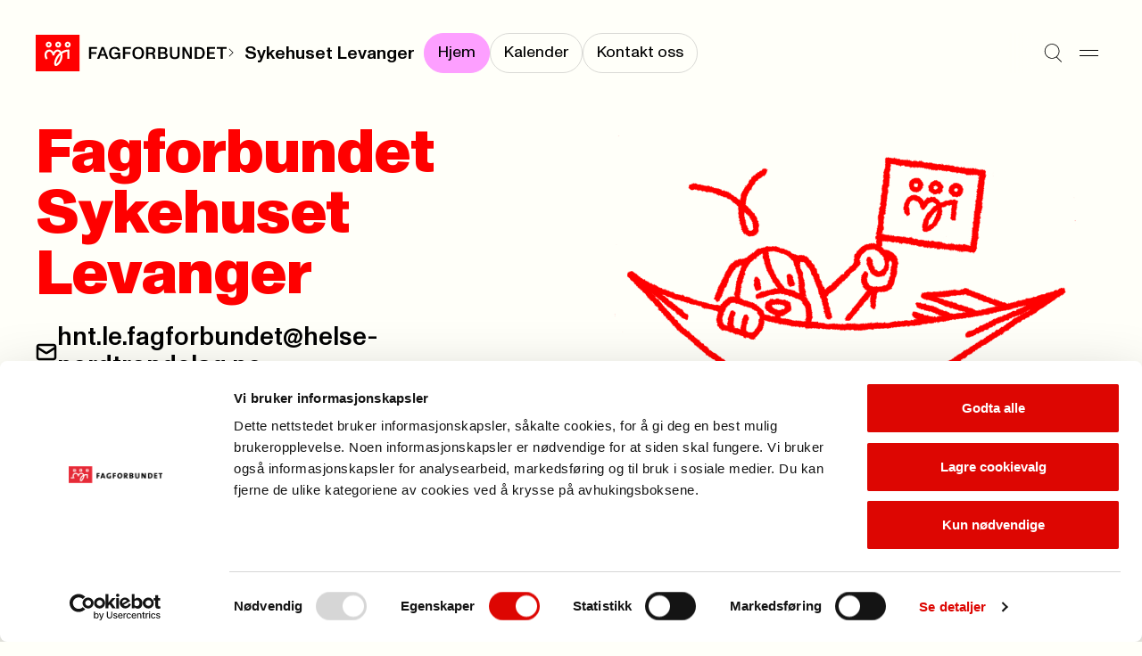

--- FILE ---
content_type: text/html; charset=utf-8
request_url: https://www.fagforbundet.no/fagforeninger/trondelag/avd364/
body_size: 8263
content:


<!DOCTYPE html>

<html lang="no">

<head>
    <meta charset="utf-8">
    <meta http-equiv="X-UA-Compatible" content="IE=10">
    <meta name="viewport" content="width=device-width, initial-scale=1.0">
    <link rel="stylesheet" href="/dist/css/main.css?v=71c433a3dd80c4814191">

        <script defer id="Cookiebot" src="https://consent.cookiebot.com/uc.js"
            data-cbid="e659ba1d-7a6a-432c-bb4e-f33ba974e218" data-blockingmode="auto"></script>
        <title>Sykehuset Levanger</title>
<!-- Google Tag Manager -->
<script>(function(w,d,s,l,i){w[l]=w[l]||[];w[l].push({'gtm.start':
new Date().getTime(),event:'gtm.js'});var f=d.getElementsByTagName(s)[0],
j=d.createElement(s),dl=l!='dataLayer'?'&l='+l:'';j.async=true;j.src=
'https://www.googletagmanager.com/gtm.js?id='+i+dl;f.parentNode.insertBefore(j,f);
})(window,document,'script','dataLayer','GTM-W7CWHC8');</script>
<!-- End Google Tag Manager -->

    <link rel="icon" type="image/png" href="/favicon-96x96.png" sizes="96x96">
    <link rel="icon" type="image/svg+xml" href="/favicon.svg">
    <link rel="shortcut icon" href="/favicon.ico">
    <link rel="apple-touch-icon" sizes="180x180" href="/apple-touch-icon.png">
    <link rel="manifest" href="/site.webmanifest">

        <meta property="og:url" content="https://www.fagforbundet.no/fagforeninger/trondelag/avd364/">




    <meta http-equiv="Cache-control" content="NO-CACHE">
    
    

</head>

<body>
    <svg
  xmlns="http://www.w3.org/2000/svg"
  xmlns:xlink="http://www.w3.org/1999/xlink"
  width="0"
  height="0"
  style="display:none;"
>
  <symbol id="chevron-down" viewBox="0 0 14 8" width="14" height="8">
    <path
      fill-rule="evenodd"
      clip-rule="evenodd"
      d="M0.646484 1.35359L1.35359 0.646484L7.00004 6.29293L12.6465 0.646484L13.3536 1.35359L7.00004 7.70714L0.646484 1.35359Z"
      fill="currentColor"
    />
  </symbol>
  <symbol id="chevron-right" viewBox="0 0 14 14" width="14" height="14">
    <path
      d="M10.707 7L4.35352 13.3535L3.64648 12.6465L9.29297 7L3.64648 1.35352L4.35352 0.646484L10.707 7Z"
      fill="currentColor"
    />
  </symbol>
  <symbol id="chevron-up" viewBox="0 0 14 8" width="14" height="8">
    <path
      transform="rotate(180 7 4)"
      fill-rule="evenodd"
      clip-rule="evenodd"
      d="M0.646484 1.35359L1.35359 0.646484L7.00004 6.29293L12.6465 0.646484L13.3536 1.35359L7.00004 7.70714L0.646484 1.35359Z"
      fill="currentColor"
    />
  </symbol>
  <symbol id="copy" viewBox="0 0 13 12" width="13" height="12">
    <path
      d="M12.1123 3.54297V11.5H3.54688V3.54297H12.1123ZM4.54688 10.5H11.1123V4.54297H4.54688V10.5ZM9.06543 0.5V2.73926H8.06543V1.5H1.5V7.45605H2.73926V8.45605H0.5V0.5H9.06543Z"
      fill="currentColor"
    />
  </symbol>
  <symbol id="down-arrow" viewBox="0 0 11 16" width="11" height="16">
    <path
      d="M6.47504 10.74C6.47504 11.32 6.47504 11.9 6.45504 12.54C6.83504 12.1 7.17504 11.72 7.53504 11.36L10.435 8.33996V10.64L5.67504 15.4L0.915039 10.64V8.33996L3.77504 11.32C4.13504 11.7 4.51504 12.08 4.89504 12.54C4.87504 11.9 4.87504 11.32 4.87504 10.74V0.959961H6.47504V10.74Z"
      fill="currentColor"
    />
  </symbol>
  <symbol id="download" viewBox="0 0 10 26" width="10" height="26">
    <path d="M10 20.4954H0V19.0254H10V20.4954Z" fill="currentColor" />
    <path
      d="M4.158 5.50586H5.838V12.7749C5.838 13.3839 5.838 13.9929 5.817 14.6649C6.216 14.2029 6.573 13.8039 6.951 13.4259L9.996 10.2549V12.6699L4.998 17.6679L0 12.6699V10.2549L3.003 13.3839C3.381 13.7829 3.78 14.1819 4.179 14.6649C4.158 13.9929 4.158 13.3839 4.158 12.7749V5.50586Z"
      fill="black"
    />
  </symbol>
  <symbol id="hamburger" viewBox="0 0 21 8" width="21" height="8">
    <path d="M0 1H21" stroke="currentColor" />
    <path d="M0 7H21" stroke="currentColor" />
  </symbol>
  <symbol id="letter" viewBox="0 0 28 28" width="28" height="28">
    <path
      fill-rule="evenodd"
      clip-rule="evenodd"
      d="M3.83594 7.00033C3.83594 6.54009 4.20903 6.16699 4.66927 6.16699H23.3359C23.7962 6.16699 24.1693 6.54009 24.1693 7.00033V7.34301L14.4051 13.5477C14.2843 13.6226 14.145 13.6623 14.0028 13.6623C13.8606 13.6623 13.7213 13.6226 13.6005 13.5477L3.83594 7.34276V7.00033ZM0.835938 8.16559C0.835938 8.16554 0.835938 8.1655 0.835938 8.16545V7.00033C0.835938 4.88323 2.55218 3.16699 4.66927 3.16699H23.3359C25.453 3.16699 27.1693 4.88323 27.1693 7.00033V8.13177C27.1698 8.15429 27.1698 8.1768 27.1693 8.19928V21.0003C27.1693 23.1174 25.453 24.8337 23.3359 24.8337H4.66927C2.55218 24.8337 0.835938 23.1174 0.835938 21.0003V8.16559ZM24.1693 10.8975V21.0003C24.1693 21.4606 23.7962 21.8337 23.3359 21.8337H4.66927C4.20903 21.8337 3.83594 21.4606 3.83594 21.0003V10.8972L11.9966 16.083L12.0047 16.0881C12.6036 16.4633 13.2961 16.6623 14.0028 16.6623C14.7095 16.6623 15.402 16.4633 16.0009 16.0881L24.1693 10.8975Z"
      fill="currentColor"
    />
  </symbol>
  <symbol id="location" viewBox="0 0 28 28" width="28" height="28">
    <path
      d="M21.8213 11.2783C21.7253 9.34206 20.9135 7.50427 19.5361 6.12695C18.1589 4.74991 16.3217 3.9388 14.3857 3.84277L13.9971 3.83301C11.9197 3.83309 9.92697 4.65799 8.45801 6.12695C6.98905 7.59591 6.16415 9.5886 6.16406 11.666C6.16406 14.0728 7.52787 16.7144 9.36035 19.1221C11.0093 21.2886 12.8892 23.0725 13.9971 24.0508C15.1049 23.0726 16.9856 21.2889 18.6348 19.1221C20.4672 16.7144 21.8311 14.0728 21.8311 11.666L21.8213 11.2783ZM24.8252 11.9863C24.7139 15.2903 22.9029 18.4688 21.0225 20.9395C19.2936 23.211 17.3582 25.0736 16.1494 26.1533L15.6787 26.5674L15.5996 26.6309C15.1953 26.9348 14.7142 27.1166 14.2129 27.1572L13.9971 27.166C13.4913 27.166 12.9973 27.0226 12.5723 26.7539L12.3945 26.6309L12.3164 26.5674C11.1936 25.5979 8.94849 23.5355 6.97266 20.9395C5.03158 18.3891 3.16406 15.0844 3.16406 11.666C3.16415 8.79295 4.30535 6.03743 6.33691 4.00586C8.36848 1.97429 11.124 0.833094 13.9971 0.833008L14.5342 0.84668C17.2119 0.979424 19.7534 2.1011 21.6582 4.00586C23.6897 6.03741 24.831 8.79303 24.8311 11.666L24.8252 11.9863Z"
      fill="currentColor"
    />
    <path
      d="M16 11.667C16 10.5624 15.1046 9.66699 14 9.66699C12.8954 9.66699 12 10.5624 12 11.667C12 12.7716 12.8954 13.667 14 13.667C15.1046 13.667 16 12.7716 16 11.667ZM19 11.667C19 14.4284 16.7614 16.667 14 16.667C11.2386 16.667 9 14.4284 9 11.667C9 8.90557 11.2386 6.66699 14 6.66699C16.7614 6.66699 19 8.90557 19 11.667Z"
      fill="currentColor"
    />
  </symbol>
  <symbol id="mailbox" viewBox="0 0 28 28" width="28" height="28">
    <path
      d="M21.0029 4.33301C24.3979 4.33318 27.1689 7.10501 27.1689 10.5V19.833C27.1689 20.8497 26.7658 21.8251 26.0469 22.5439C25.328 23.2628 24.3526 23.666 23.3359 23.666H4.66895C3.65255 23.6659 2.67777 23.2626 1.95898 22.5439C1.28511 21.8701 0.887904 20.9708 0.84082 20.0234L0.835938 19.833V11.083C0.835938 7.33791 3.84084 4.33301 7.58594 4.33301H21.0029ZM7.58594 7.33301C5.4977 7.33301 3.83594 8.99477 3.83594 11.083V19.833L3.83984 19.915C3.85871 20.1059 3.94335 20.2851 4.08008 20.4219C4.23628 20.5781 4.44805 20.6659 4.66895 20.666H10.5029C10.7238 20.6659 10.9356 20.5781 11.0918 20.4219C11.248 20.2656 11.3359 20.0539 11.3359 19.833V11.083C11.3359 8.99477 9.67418 7.33301 7.58594 7.33301ZM13.207 7.33301C13.9201 8.40378 14.3359 9.69193 14.3359 11.083V19.833C14.3359 20.1155 14.3036 20.3945 14.2432 20.666H23.3359C23.557 20.666 23.7685 20.5782 23.9248 20.4219C24.0811 20.2656 24.1689 20.054 24.1689 19.833V10.5C24.1689 8.76187 22.741 7.33319 21.0029 7.33301H13.207ZM21.1533 9.00781C21.9097 9.08461 22.5 9.72334 22.5 10.5V12.833C22.5 13.6614 21.8284 14.333 21 14.333C20.1716 14.333 19.5 13.6614 19.5 12.833V12H17.5C16.6716 12 16 11.3284 16 10.5C16 9.67157 16.6716 9 17.5 9H21L21.1533 9.00781ZM8.32031 10.1748C9.07656 10.2518 9.66699 10.8904 9.66699 11.667C9.66699 12.4435 9.07656 13.0822 8.32031 13.1592L8.16699 13.167H7C6.17157 13.167 5.5 12.4954 5.5 11.667C5.5 10.8386 6.17157 10.167 7 10.167H8.16699L8.32031 10.1748Z"
      fill="currentColor"
    />
  </symbol>
  <symbol id="phone" viewBox="0 0 28 28" width="28" height="28">
    <path
      d="M19.8359 0.833008C21.9529 0.833008 23.6688 2.54907 23.6689 4.66602V23.333C23.6689 25.4501 21.953 27.166 19.8359 27.166H8.16895C6.052 27.1658 4.33594 25.45 4.33594 23.333V4.66602C4.33611 2.54918 6.05211 0.833184 8.16895 0.833008H19.8359ZM8.16895 3.83301C7.70897 3.83318 7.33611 4.20604 7.33594 4.66602V23.333C7.33594 23.7931 7.70886 24.1658 8.16895 24.166H19.8359C20.2962 24.166 20.6689 23.7932 20.6689 23.333V4.66602C20.6688 4.20593 20.2961 3.83301 19.8359 3.83301H8.16895ZM14.165 19.5078C14.9214 19.5846 15.5117 20.2234 15.5117 21C15.5117 21.7766 14.9214 22.4154 14.165 22.4922L14.0117 22.5H14C13.1716 22.5 12.5 21.8284 12.5 21C12.5 20.1716 13.1716 19.5 14 19.5H14.0117L14.165 19.5078Z"
      fill="currentColor"
    />
  </symbol>
  <symbol id="search" viewBox="0 0 25 26" width="25" height="26">
    <path
      fill-rule="evenodd"
      clip-rule="evenodd"
      d="M10.8226 1.15234C5.67386 1.15234 1.5 5.32621 1.5 10.4749C1.5 15.6236 5.67386 19.7975 10.8226 19.7975C13.1342 19.7975 15.2493 18.9562 16.8784 17.563L16.9004 17.541L16.9021 17.5427C18.8878 15.833 20.1452 13.3008 20.1452 10.4749C20.1452 5.32621 15.9713 1.15234 10.8226 1.15234ZM17.611 18.2516C19.7769 16.3593 21.1452 13.5769 21.1452 10.4749C21.1452 4.77392 16.5236 0.152344 10.8226 0.152344C5.12158 0.152344 0.5 4.77392 0.5 10.4749C0.5 16.1759 5.12158 20.7975 10.8226 20.7975C13.0598 20.7975 15.1309 20.0858 16.8216 18.8764L23.6449 25.6997L24.352 24.9926L17.611 18.2516Z"
      fill="currentColor"
    />
  </symbol>
  <symbol id="user" viewBox="0 0 18 20" width="18" height="20">
    <path
      fill-rule="evenodd"
      clip-rule="evenodd"
      d="M8.99922 8.6C11.0979 8.6 12.7992 6.89868 12.7992 4.8C12.7992 2.70132 11.0979 1 8.99922 1C6.90054 1 5.19922 2.70132 5.19922 4.8C5.19922 6.89868 6.90054 8.6 8.99922 8.6ZM8.99922 9.6C11.6502 9.6 13.7992 7.45097 13.7992 4.8C13.7992 2.14903 11.6502 0 8.99922 0C6.34825 0 4.19922 2.14903 4.19922 4.8C4.19922 7.45097 6.34825 9.6 8.99922 9.6Z"
      fill="currentColor"
    />
    <path
      fill-rule="evenodd"
      clip-rule="evenodd"
      d="M9 12.5C4.85786 12.5 1.5 15.8579 1.5 20H0.5C0.5 15.3056 4.30558 11.5 9 11.5C13.6944 11.5 17.5 15.3056 17.5 20H16.5C16.5 15.8579 13.1421 12.5 9 12.5Z"
      fill="currentColor"
    />
  </symbol>
  <symbol id="x" viewBox="0 0 17 26" width="17" height="26">
    <path d="M1 5.20312L16.2028 20.4059" stroke="currentColor" />
    <path d="M1 20.2031L16.2028 5.00033" stroke="currentColor" />
  </symbol>
</svg>

    



    


<a class="skip-to-content" href='#main'>Til hovedinnhold</a>


<header class="header" data-has-submenu>
    <div class="header__logo">
        <a href="/" class="header__logo-link">
            <picture>
                    <source srcset="/dist/img/fagforbundet_logo_mini.svg" media="(max-width: 1180px)">
                <img src="/dist/img/fagforbundet_logo.svg" alt="Forside">
            </picture>
        </a>
            <span class="header__logo-suffix">
                
            <svg
                width='10'
                height='10'
            >
                <use width='10' height='10' href='#chevron-right'></use>
            </svg>
        
                <a href="/fagforeninger/trondelag/avd364/" class="header__submenu__title">Sykehuset Levanger</a>
            </span>
    </div>

        <nav class="header__submenu">
            <ul class="header__submenu__link-list">
                    <li class="header__submenu__link-item">
                        <a class="header__submenu__link active" href="/fagforeninger/trondelag/avd364/"
                            aria-current="page"><span>Hjem</span></a>
                    </li>
                    <li class="header__submenu__link-item">
                        <a class="header__submenu__link " href="/fagforeninger/trondelag/avd364/kalender/"
                            aria-current="false"><span>Kalender</span></a>
                    </li>
                    <li class="header__submenu__link-item">
                        <a class="header__submenu__link " href="/fagforeninger/trondelag/avd364/kontakt/"
                            aria-current="false"><span>Kontakt oss</span></a>
                    </li>
            </ul>
        </nav>

    <div class="header__menu">
        <button aria-label="Søk" class="header__icon-button"
            onclick="document.getElementById('megamenu').showModal(); setTimeout(() => {const input = document.getElementById('megamenu_search_field');if (input) {input.focus();}}, 150)">
            
            <svg
                width='21'
                height='21'
            >
                <use width='21' height='21' href='#search'></use>
            </svg>
        
        </button>
        <button aria-label="Meny" onclick="document.getElementById('megamenu').showModal()" class="header__icon-button">
            
            <svg
                width='21'
                height='21'
            >
                <use width='21' height='21' href='#hamburger'></use>
            </svg>
        
        </button>
    </div>

    <dialog id="megamenu" class="megamenu" aria-modal="true">
        <section class="container megamenu__container">
            <header class="megamenu__header">
                <h2 class="megamenu__hidden-title">Meny</h2>
                <div class="megamenu__header__left-section">
                    <details id="my_page_dialog" class="modal my-page" aria-haspopup="true">
                        <summary>
                            <div role="button" class="my-page__open-button my-page__open-button--link">
                                <div class="icon" role="presentation">
                                    
            <svg
                width='18'
                height='18'
            >
                <use width='18' height='18' href='#user'></use>
            </svg>
        
                                </div>
                                <span>Min side</span>
                            </div>
                        </summary>

                        <div class="my-page__content" aria-labelledby="my-page-title">
                            <header>
                                <div class="my-page__open-button my-page__open-button--active">
                                    <div class="icon icon--active" role="presentation">
                                        
            <svg
                width='18'
                height='18'
            >
                <use width='18' height='18' href='#user'></use>
            </svg>
        
                                    </div>
                                    <span id="my-page-title">Min side</span>
                                </div>
                                <button aria-label="Lukk" onclick="my_page_dialog.removeAttribute('open')"
                                    class="my-page__icon-button">
            <svg
                width='24'
                height='24'
            >
                <use width='24' height='24' href='#x'></use>
            </svg>
        </button>
                            </header>
                            <ul class="my-page__link-list">
                                <li><a class="my-page__link" href="https://minside.fagforbundet.no/"
                                        title="G&#xE5; til og logg inn i Medlemsportalen">Medlem</a>
                                </li>
                                <li><a class="my-page__link" href="https://tillitsvalgt.fagforbundet.no/"
                                        title="Tillitsvalgte">Tillitsvalgt</a>
                                </li>
                            </ul>
                        </div>
                    </details>
                </div>
                <div class="megamenu__header__right-section">
                    <form action="/sok/" method="Get">
                        <input hidden name="filter" value="General" class="visually-hidden">
                        <label class="megamenu__header__search" for="megamenu_search_field" aria-label="Søk">
                            <input id="megamenu_search_field" name="q" type="text"
                                placeholder="S&#xF8;k">
                            <button type="submit"
                                title="S&#xF8;k p&#xE5; nettstedet"
                                aria-label="Utfør søk">
                                <img width="17" src="/dist/img/search-large.svg" alt="" role="presentation">
                            </button>
                        </label>
                    </form>
                    <button class="megamenu__header__close-button"
                        onclick="document.getElementById('megamenu').close();"
                        title="Lukk s&#xF8;kefeltet">
                        
            <svg
                width='24'
                height='24'
            >
                <use width='24' height='24' href='#x'></use>
            </svg>
        
                    </button>
                </div>
            </header>
            <div class="megamenu__grid container--grid">
                

<div class="megamenu-links grid-section megamenu-links__container">
            <section class="megamenu-links__list">
                <h3>
                    <a class="megamenu-links__header-link" href="/medlemsfordeler/">
                        <span>Medlemskap</span> 
                <span role='presentation' aria-hidden='true' class='ligature '>
                    ->
                </span>
                </a>
                </h3>
                    <ul class="bordered-list">
                            <li class="bordered-item">
                                <a href="/medlemsfordeler/" title="Se medlemsfordeler">
                                    Se medlemsfordeler 
                <span role='presentation' aria-hidden='true' class='ligature '>
                    ->
                </span>
                
                                </a>
                            </li>
                            <li class="bordered-item">
                                <a href="/medlemsfordeler/priser/" title="Priser">
                                    Priser 
                <span role='presentation' aria-hidden='true' class='ligature '>
                    ->
                </span>
                
                                </a>
                            </li>
                            <li class="bordered-item">
                                <a href="/medlemsfordeler/forsikringer/" title="Forsikringer">
                                    Forsikringer 
                <span role='presentation' aria-hidden='true' class='ligature '>
                    ->
                </span>
                
                                </a>
                            </li>
                            <li class="bordered-item">
                                <a href="/medlemsfordeler/stipend/" title="Stipend til utdanning">
                                    Stipend til utdanning 
                <span role='presentation' aria-hidden='true' class='ligature '>
                    ->
                </span>
                
                                </a>
                            </li>
                            <li class="bordered-item">
                                <a href="/yrke/" title="Hvem kan bli medlem?">
                                    Hvem kan bli medlem? 
                <span role='presentation' aria-hidden='true' class='ligature '>
                    ->
                </span>
                
                                </a>
                            </li>
                            <li class="bordered-item">
                                <a href="/ung/" title="Ung-medlem">
                                    Ung-medlem 
                <span role='presentation' aria-hidden='true' class='ligature '>
                    ->
                </span>
                
                                </a>
                            </li>
                            <li class="bordered-item">
                                <a href="/yrke/pensjonistmedlem/" title="Pensjonistmedlem">
                                    Pensjonistmedlem 
                <span role='presentation' aria-hidden='true' class='ligature '>
                    ->
                </span>
                
                                </a>
                            </li>
                    </ul>
            </section>
            <section class="megamenu-links__list">
                <h3>
                    <a class="megamenu-links__header-link" href="/lonn-og-avtaler/">
                        <span>L&#xF8;nn og tariff</span> 
                <span role='presentation' aria-hidden='true' class='ligature '>
                    ->
                </span>
                </a>
                </h3>
                    <ul class="bordered-list">
                            <li class="bordered-item">
                                <a href="/lonn-og-avtaler/lonnsoppgjoret/" title="L&#xF8;nnsoppgj&#xF8;ret 2026">
                                    L&#xF8;nnsoppgj&#xF8;ret 2026 
                <span role='presentation' aria-hidden='true' class='ligature '>
                    ->
                </span>
                
                                </a>
                            </li>
                            <li class="bordered-item">
                                <a href="/lonn-og-avtaler/ks/" title="Kommunal sektor">
                                    Kommunal sektor 
                <span role='presentation' aria-hidden='true' class='ligature '>
                    ->
                </span>
                
                                </a>
                            </li>
                            <li class="bordered-item">
                                <a href="/lonn-og-avtaler/" title="Finn ditt tariffomr&#xE5;de">
                                    Finn ditt tariffomr&#xE5;de 
                <span role='presentation' aria-hidden='true' class='ligature '>
                    ->
                </span>
                
                                </a>
                            </li>
                            <li class="bordered-item">
                                <a href="/lonn-og-avtaler/ks/lonnskalkulator/" title="L&#xF8;nnskalkulator KS">
                                    L&#xF8;nnskalkulator KS 
                <span role='presentation' aria-hidden='true' class='ligature '>
                    ->
                </span>
                
                                </a>
                            </li>
                            <li class="bordered-item">
                                <a href="/lonn-og-avtaler/spekter/sykehus/" title="Helsesektoren - sykehus">
                                    Helsesektoren - sykehus 
                <span role='presentation' aria-hidden='true' class='ligature '>
                    ->
                </span>
                
                                </a>
                            </li>
                    </ul>
            </section>
            <section class="megamenu-links__list">
                <h3>
                    <a class="megamenu-links__header-link" href="/kontakt-oss/">
                        <span>Kontakt oss</span> 
                <span role='presentation' aria-hidden='true' class='ligature '>
                    ->
                </span>
                </a>
                </h3>
                    <ul class="bordered-list">
                            <li class="bordered-item">
                                <a href="/kontakt-oss/" title="Send en henvendelse">
                                    Send en henvendelse 
                <span role='presentation' aria-hidden='true' class='ligature '>
                    ->
                </span>
                
                                </a>
                            </li>
                            <li class="bordered-item">
                                <a href="/fagforeninger/" title="Finn din fagforening">
                                    Finn din fagforening 
                <span role='presentation' aria-hidden='true' class='ligature '>
                    ->
                </span>
                
                                </a>
                            </li>
                            <li class="bordered-item">
                                <a href="/om-fagforbundet/presse/" title="Presse">
                                    Presse 
                <span role='presentation' aria-hidden='true' class='ligature '>
                    ->
                </span>
                
                                </a>
                            </li>
                    </ul>
            </section>
            <section class="megamenu-links__list">
                <h3>
                    <a class="megamenu-links__header-link" href="/for-tillitsvalgte/">
                        <span>For tillitsvalgte</span> 
                <span role='presentation' aria-hidden='true' class='ligature '>
                    ->
                </span>
                </a>
                </h3>
                    <ul class="bordered-list">
                            <li class="bordered-item">
                                <a href="/for-tillitsvalgte/ny-som-tillitsvalgt/" title="Ny som tillitsvalgt">
                                    Ny som tillitsvalgt 
                <span role='presentation' aria-hidden='true' class='ligature '>
                    ->
                </span>
                
                                </a>
                            </li>
                            <li class="bordered-item">
                                <a href="/for-tillitsvalgte/" title="Nyheter for tillitsvalgte">
                                    Nyheter for tillitsvalgte 
                <span role='presentation' aria-hidden='true' class='ligature '>
                    ->
                </span>
                
                                </a>
                            </li>
                            <li class="bordered-item">
                                <a href="/for-tillitsvalgte/klar/" title="KLAR startside">
                                    KLAR startside 
                <span role='presentation' aria-hidden='true' class='ligature '>
                    ->
                </span>
                
                                </a>
                            </li>
                            <li class="bordered-item">
                                <a href="/for-tillitsvalgte/verneombud/" title="Verneombud">
                                    Verneombud 
                <span role='presentation' aria-hidden='true' class='ligature '>
                    ->
                </span>
                
                                </a>
                            </li>
                            <li class="bordered-item">
                                <a href="/for-tillitsvalgte/fane2/" title="Logg inn i Fane2">
                                    Logg inn i Fane2 
                <span role='presentation' aria-hidden='true' class='ligature '>
                    ->
                </span>
                
                                </a>
                            </li>
                    </ul>
            </section>
            <section class="megamenu-links__list">
                <h3>
                    <a class="megamenu-links__header-link" href="/kurs-og-konferanser/">
                        <span>Kalender</span> 
                <span role='presentation' aria-hidden='true' class='ligature '>
                    ->
                </span>
                </a>
                </h3>
                    <ul class="bordered-list">
                            <li class="bordered-item">
                                <a href="/kurs-og-konferanser/" title="Kurs og konferanser">
                                    Kurs og konferanser 
                <span role='presentation' aria-hidden='true' class='ligature '>
                    ->
                </span>
                
                                </a>
                            </li>
                            <li class="bordered-item">
                                <a href="/lonn-og-avtaler/tariffkalender/" title="Tariffkalender">
                                    Tariffkalender 
                <span role='presentation' aria-hidden='true' class='ligature '>
                    ->
                </span>
                
                                </a>
                            </li>
                            <li class="bordered-item">
                                <a href="/for-tillitsvalgte/merkedager-for-yrker/" title="Merkedager for yrker">
                                    Merkedager for yrker 
                <span role='presentation' aria-hidden='true' class='ligature '>
                    ->
                </span>
                
                                </a>
                            </li>
                    </ul>
            </section>
            <section class="megamenu-links__list">
                <h3>
                    <a class="megamenu-links__header-link" href="/om-fagforbundet/">
                        <span>Om Fagforbundet</span> 
                <span role='presentation' aria-hidden='true' class='ligature '>
                    ->
                </span>
                </a>
                </h3>
                    <ul class="bordered-list">
                            <li class="bordered-item">
                                <a href="/om-fagforbundet/" title="Organisasjon">
                                    Organisasjon 
                <span role='presentation' aria-hidden='true' class='ligature '>
                    ->
                </span>
                
                                </a>
                            </li>
                            <li class="bordered-item">
                                <a href="/om-fagforbundet/fagforbundet-mener/" title="Fagforbundet mener">
                                    Fagforbundet mener 
                <span role='presentation' aria-hidden='true' class='ligature '>
                    ->
                </span>
                
                                </a>
                            </li>
                            <li class="bordered-item">
                                <a href="/om-fagforbundet/solidaritetsprosjekter/" title="Solidaritetsprosjekter">
                                    Solidaritetsprosjekter 
                <span role='presentation' aria-hidden='true' class='ligature '>
                    ->
                </span>
                
                                </a>
                            </li>
                            <li class="bordered-item">
                                <a href="/om-fagforbundet/landsmote/" title="Landsm&#xF8;tet">
                                    Landsm&#xF8;tet 
                <span role='presentation' aria-hidden='true' class='ligature '>
                    ->
                </span>
                
                                </a>
                            </li>
                            <li class="bordered-item">
                                <a href="/international/" title="Information in english">
                                    Information in english 
                <span role='presentation' aria-hidden='true' class='ligature '>
                    ->
                </span>
                
                                </a>
                            </li>
                    </ul>
            </section>
            <section class="megamenu-links__list">
                <h3>
                    <a class="megamenu-links__header-link" href="/rettigheter-i-arbeidslivet/">
                        <span>Rettigheter i arbeidslivet</span> 
                <span role='presentation' aria-hidden='true' class='ligature '>
                    ->
                </span>
                </a>
                </h3>
                    <ul class="bordered-list">
                            <li class="bordered-item">
                                <a href="/rettigheter-i-arbeidslivet/pensjon/" title="Pensjon">
                                    Pensjon 
                <span role='presentation' aria-hidden='true' class='ligature '>
                    ->
                </span>
                
                                </a>
                            </li>
                            <li class="bordered-item">
                                <a href="/rettigheter-i-arbeidslivet/arbeidstid/" title="Arbeidstid">
                                    Arbeidstid 
                <span role='presentation' aria-hidden='true' class='ligature '>
                    ->
                </span>
                
                                </a>
                            </li>
                            <li class="bordered-item">
                                <a href="/rettigheter-i-arbeidslivet/heltid/" title="Heltid/deltid">
                                    Heltid/deltid 
                <span role='presentation' aria-hidden='true' class='ligature '>
                    ->
                </span>
                
                                </a>
                            </li>
                            <li class="bordered-item">
                                <a href="/rettigheter-i-arbeidslivet/privatisering/" title="Konkurranseutsetting">
                                    Konkurranseutsetting 
                <span role='presentation' aria-hidden='true' class='ligature '>
                    ->
                </span>
                
                                </a>
                            </li>
                    </ul>
            </section>
            <section class="megamenu-links__list">
                <h3>
                    <a class="megamenu-links__header-link" href="/brosjyrer-og-materiell/">
                        <span>Brosjyrer og materiell</span> 
                <span role='presentation' aria-hidden='true' class='ligature '>
                    ->
                </span>
                </a>
                </h3>
                    <ul class="bordered-list">
                            <li class="bordered-item">
                                <a href="/brosjyrer-og-materiell/" title="S&#xF8;k i materielldatabasen">
                                    S&#xF8;k i materielldatabasen 
                <span role='presentation' aria-hidden='true' class='ligature '>
                    ->
                </span>
                
                                </a>
                            </li>
                            <li class="bordered-item">
                                <a href="/om-fagforbundet/profil/" title="Logo og profil">
                                    Logo og profil 
                <span role='presentation' aria-hidden='true' class='ligature '>
                    ->
                </span>
                
                                </a>
                            </li>
                            <li class="bordered-item">
                                <a href="https://nettbutikk.fagforbundet.no/" title="Nettbutikken">
                                    Nettbutikken 
                <span role='presentation' aria-hidden='true' class='ligature '>
                    ->
                </span>
                
                                </a>
                            </li>
                            <li class="bordered-item">
                                <a href="/for-tillitsvalgte/verving/" title="Vervepremier">
                                    Vervepremier 
                <span role='presentation' aria-hidden='true' class='ligature '>
                    ->
                </span>
                
                                </a>
                            </li>
                    </ul>
            </section>
</div>

                <div class="megamenu__footer grid-section">
                    <div class="megamenu__footer__illustration">
                        <img src="/dist/img/dog_with_flag.png" alt="" role="presentation">
                    </div>
                </div>
            </div>
        </section>
    </dialog>
</header>
    <main id="main" class="container" tabindex="-1">
        





<div class="unionpage">
    <header
        class="unionpage__header grid-section grid-section--halves">
        <div class="union-contact-page__header">
            

  <div class="page-header ">
    <h1 class="page-header__title page-header__title-xl">Fagforbundet Sykehuset Levanger</h1>
  </div>

            <ul class="union-contact-page__info">
                    <li>
            <svg
                width='24'
                height='24'
            >
                <use width='24' height='24' href='#letter'></use>
            </svg>
         <span class="visually-hidden">E-post: </span>
                        <a href="mailto:hnt.le.fagforbundet@helse-nordtrondelag.no" title="Send epost til Fagforbundet Sykehuset Levanger">hnt.le.fagforbundet@helse-nordtrondelag.no</a>
                    </li>
                    <li>
            <svg
                width='24'
                height='24'
            >
                <use width='24' height='24' href='#mailbox'></use>
            </svg>
         <span class="visually-hidden">Postadresse: </span>
                        <p>Sykehuset Levanger, Kirkegt. 2, 7600 LEVANGER</p>
                    </li>
                    <li>
            <svg
                width='24'
                height='24'
            >
                <use width='24' height='24' href='#phone'></use>
            </svg>
         <span class="visually-hidden">Telefon: </span>
                        <a href="tel:74098451" title="Ring til Fagforbundet Sykehuset Levanger">&#x2B;47 740 98 451</a>
                    </li>
            </ul>

            <div>
                <p class="union-description"></p>
            </div>
        </div>


            <figure class="article-image unionpage__header-image grid-section--right-half">
                <img class="" srcset="https://v.imgi.no/yjxuv3bt65-fagforbundet/960 960w, https://v.imgi.no/yjxuv3bt65-fagforbundet/720 720w, https://v.imgi.no/yjxuv3bt65-fagforbundet/360 360w" src="https://v.imgi.no/yjxuv3bt65-fagforbundet/1280"
                    alt="Hund i hengek&#xF8;ye som vifter med flagg">
            </figure>
    </header>

    <div class="grid-section grid-section--full">
        <div class="content-area">
            


            

<div class="grid-section">
    <div class="cta">
        <a class="cta__link" href="/link/eb7509b3cbfc4924b800df82b65e4053.aspx">
            Bli med p&#xE5; laget - se medlemsfordeler og meld deg inn
            
                <span role='presentation' aria-hidden='true' class='ligature '>
                    ->
                </span>
                
        </a>
    </div>
</div>





    <!-- No calendar events, hiding CalendarPage partial -->


            




    <section class="article-list">

            <div class="article-list__title-wrapper">
                <h2 class="article-list__title">Aktuelt</h2>
                    <div class="article-list__action">
                        <a class="article-list__action__link" href="/nyheter/">
                            Se alle
                            
                <span role='presentation' aria-hidden='true' class='ligature '>
                    ->
                </span>
                
                        </a>
                    </div>
            </div>
        <div class="grid-section grid-section--full">
            <ul class="article-list article-list--partial grid-section grid-section--thirds grid-section--thirds--mobile-horizontal-scroll">

                    <li>
                        
  <div class="article-list__list-item">
    <a class="article-list__item" href="/a/387963/nyheter/enighet-om-ny-hovedavtale-med-spekter/">
      <div class="article-list__item__body">
        <p class="article-list__item__body__metadata">
              I går
        </p>
        <h3 class="article-list__item__body__title">Enighet om ny hovedavtale med Spekter</h3>
      </div>
        <div class="article-list__item__image">
          <img srcset="https://v.imgi.no/3rll2cefcl-fagforbundet/640 640w, https://v.imgi.no/3rll2cefcl-fagforbundet/360 360w, https://v.imgi.no/3rll2cefcl-fagforbundet/180 180w" src="https://v.imgi.no/3rll2cefcl-fagforbundet/1280" alt="" class="img-fluid lazyloaded" data-sizes="auto">
        </div>
    </a>
  </div>

                    </li>
                    <li>
                        
  <div class="article-list__list-item">
    <a class="article-list__item" href="/a/387928/lonn-og-avtaler/aktuelt-om-lonn-og-avtaler/hovedkrav-i-lonnsoppgjoret-2026/">
      <div class="article-list__item__body">
        <p class="article-list__item__body__metadata">
              I går
        </p>
        <h3 class="article-list__item__body__title">Generelle krav i l&#xF8;nnsoppgj&#xF8;ret 2026</h3>
      </div>
        <div class="article-list__item__image">
          <img srcset="https://v.imgi.no/4ds2k42ztx-fagforbundet/640 640w, https://v.imgi.no/4ds2k42ztx-fagforbundet/360 360w, https://v.imgi.no/4ds2k42ztx-fagforbundet/180 180w" src="https://v.imgi.no/4ds2k42ztx-fagforbundet/1280" alt="" class="img-fluid lazyloaded" data-sizes="auto">
        </div>
    </a>
  </div>

                    </li>
                    <li>
                        
  <div class="article-list__list-item">
    <a class="article-list__item" href="/a/387839/om-fagforbundet/yrkesseksjon-helse-og-sosial/internasjonalt-fra-yrkesseksjon-helse-og-sosial/fagforbundet-fordommer-drapet-pa-alex-pretti/">
      <div class="article-list__item__body">
        <p class="article-list__item__body__metadata">
26. januar        </p>
        <h3 class="article-list__item__body__title">Fagforbundet ford&#xF8;mmer drapet p&#xE5; Alex Pretti</h3>
      </div>
        <div class="article-list__item__image">
          <img srcset="https://v.imgi.no/rav756zvy4-fagforbundet/640 640w, https://v.imgi.no/rav756zvy4-fagforbundet/360 360w, https://v.imgi.no/rav756zvy4-fagforbundet/180 180w" src="https://v.imgi.no/rav756zvy4-fagforbundet/1280" alt="" class="img-fluid lazyloaded" data-sizes="auto">
        </div>
    </a>
  </div>

                    </li>
            </ul>
        </div>
    </section>

        </div>
    </div>

    <aside class="unionpage__webmaster-info">
            <p>
                <span>Webredaktør for Fagforbundet Sykehuset Levanger:</span>

                <a href="mailto:gryelin.lauritsen@helse-nordtrondelag.no" title="Send epost til Gry Elin Lauritsen">
                    Gry Elin Lauritsen
                </a>

                <span class="unionpage__webmaster-info__divider">|</span>
            </p>

        <a href="edit" rel="nofollow">Rediger side</a>
    </aside>
</div>

        <link rel="stylesheet" type="text/css" href="https://secure.compendia.no/chatbot.nsf/turnusfilter.css">
<script src="https://compendia.boost.ai/chatPanel/chatPanel.js"></script>
<script src="https://secure.compendia.no/chatbot.nsf/FroyaTurnus.js"></script>

<div id="chatbot-wrapper">
	<button id="bai-open-chat-btn" 
			aria-hidden="true" 
			class="tooltiped-element" 
			title="Spør vår chatbot"
	  type="button"
			onclick="javascript:openChat()">
			&nbsp;
	</button>
</div> 
<div id = "bounceText" class = "animated bounceInRight">Hei, jeg er Fagforbundets chatbot. Hva kan jeg hjelpe med? </div>

<script>
  window.SKYRA_CONFIG = {
    org: 'fagforbundet'
  }
</script>
<script src="https://survey.skyra.no/skyra-survey.js"></script>
<script>



document.addEventListener('click', function(e) {

  const origin = e.target.closest('a');
  
  if (origin) {
  
	  href=origin.getAttribute("href"); 
    
	  if (href.substr(0,36)=='https://avtale.fagforbundet.no/files') {
			filename = href.substr(37);

                         href_encoded = encodeURI(href)

                        url='https://www1.fagforbundet.no/track_agreement/?file=' + filename+'&origin=fagforbundet.no&href='+href_encoded;	 

                         var xhrobj = new XMLHttpRequest();
                         xhrobj.open('GET',url);
                         xhrobj.send(); 
	  }
    
  }
  
});

</script>

    </main>
    
<footer class="container">
    <div class="footer">
        <div class="footer__contents">
            <div class="footer__header">
                <hr class="divider divider--spacing-xl footer__divider">
            </div>
            <div class="footer__grid container--grid">
                


<ul class="footer__menu">
        <li>
            <a class="footer__menu-link" href="/medlemsfordeler/">
                <span>Medlemskap</span> 
                <span role='presentation' aria-hidden='true' class='ligature '>
                    ->
                </span>
                </a>
        </li>
        <li>
            <a class="footer__menu-link" href="/lonn-og-avtaler/">
                <span>L&#xF8;nn og tariff</span> 
                <span role='presentation' aria-hidden='true' class='ligature '>
                    ->
                </span>
                </a>
        </li>
        <li>
            <a class="footer__menu-link" href="/kontakt-oss/">
                <span>Kontakt oss</span> 
                <span role='presentation' aria-hidden='true' class='ligature '>
                    ->
                </span>
                </a>
        </li>
        <li>
            <a class="footer__menu-link" href="/for-tillitsvalgte/">
                <span>For tillitsvalgte</span> 
                <span role='presentation' aria-hidden='true' class='ligature '>
                    ->
                </span>
                </a>
        </li>
        <li>
            <a class="footer__menu-link" href="/kurs-og-konferanser/">
                <span>Kalender</span> 
                <span role='presentation' aria-hidden='true' class='ligature '>
                    ->
                </span>
                </a>
        </li>
        <li>
            <a class="footer__menu-link" href="/om-fagforbundet/">
                <span>Om Fagforbundet</span> 
                <span role='presentation' aria-hidden='true' class='ligature '>
                    ->
                </span>
                </a>
        </li>
        <li>
            <a class="footer__menu-link" href="/rettigheter-i-arbeidslivet/">
                <span>Rettigheter i arbeidslivet</span> 
                <span role='presentation' aria-hidden='true' class='ligature '>
                    ->
                </span>
                </a>
        </li>
        <li>
            <a class="footer__menu-link" href="/brosjyrer-og-materiell/">
                <span>Brosjyrer og materiell</span> 
                <span role='presentation' aria-hidden='true' class='ligature '>
                    ->
                </span>
                </a>
        </li>
</ul>
                <div class="footer__logo">
                    <div class="header__logo">
                        <img src="/dist/img/fagforbundet_logo.svg" alt="Fagforbundet logo">
                    </div>
                </div>
                <div class="footer__legal-and-contact-wrapper">
                    <ul class="footer__legal-links">
                        <li><a href="/personvern">Personvern 
                <span role='presentation' aria-hidden='true' class='ligature '>
                    ->
                </span>
                </a></li>
                        <li><a href="/apenhetsloven">Åpenhetsloven 
                <span role='presentation' aria-hidden='true' class='ligature '>
                    ->
                </span>
                </a></li>
                        <li>
                            <a
                                href="https://candidate.webcruiter.com/nb-no/home/companyadverts?companylock=99566#search">Ledige
                                stillinger 
                <span role='presentation' aria-hidden='true' class='ligature '>
                    ->
                </span>
                </a>
                        </li>
                        <li><a href="https://nettbutikk.fagforbundet.no/">Nettbutikken 
                <span role='presentation' aria-hidden='true' class='ligature '>
                    ->
                </span>
                </a></li>
                    </ul>
                    <ul class="footer__contact-details">
                        <li>
                            <a href="javascript:void(0)"
                                onclick="navigator.clipboard.writeText('Boks 7003 St. Olavsplass, 0130 Oslo')">
                                <span>Boks 7003 St. Olavsplass, 0130 Oslo</span>
                                <span class="icon">
            <svg
                width='14'
                height='14'
            >
                <use width='14' height='14' href='#copy'></use>
            </svg>
        </span>
                            </a>
                        </li>
                        <li>
                            <div>
                                <p>
                                    <span>Telefon:</span>
                                    <a href="tel:+4723064000">
                                        <span>23 06 40 00</span>
                                    </a>
                                </p>
                                <span class="icon">
            <svg
                width='14'
                height='14'
            >
                <use width='14' height='14' href='#phone'></use>
            </svg>
        </span>
                            </div>
                        </li>
                        <li>
                            <div>
                                <p>
                                    <span>Org.nr.:</span>
                                    <a href="javascript:void(0)" onclick="navigator.clipboard.writeText('971 075 252')">
                                        <span>971 075 252</span>
                                    </a>
                                </p>
                                <span class="icon">
            <svg
                width='14'
                height='14'
            >
                <use width='14' height='14' href='#copy'></use>
            </svg>
        </span>
                            </div>
                        </li>
                    </ul>
                </div>
                <div class="footer__illustration">
                    <img src="/dist/img/dog_with_flag.png" role="presentation" alt="">
                </div>
            </div>
        </div>
    </div>
</footer>


    <script src="/js/EpiNavigatorCustomBehaviour.js"></script>
    <script src="/dist/js/runtime.js?v=0e599babe7c87617c645"></script>

    <script src="/dist/js/vendors.js?v=8f90f11eeebdcf345a7b"></script>

    <script src="/dist/js/main.js?v=71c433a3dd80c4814191"></script>


</body>

</html>